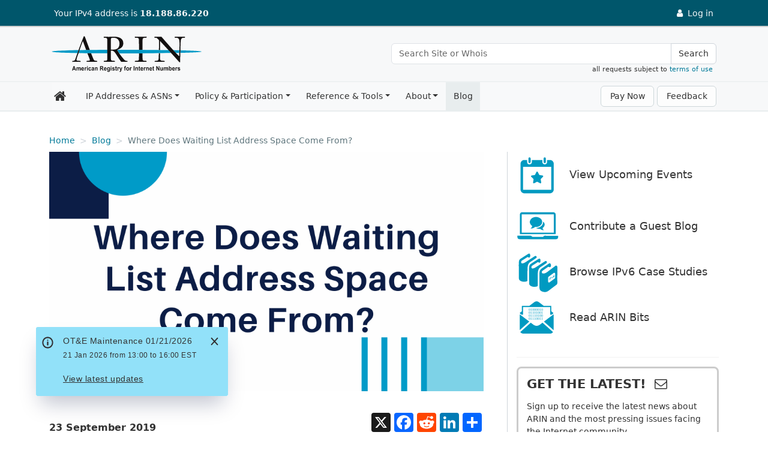

--- FILE ---
content_type: text/html
request_url: https://www.arin.net/blog/2019/09/23/where-does-wait-list-address-space-come-from/
body_size: 8868
content:
<!DOCTYPE html>
<html lang="en-us">
  <head>
    <title>Where Does Waiting List Address Space Come From? - American Registry for Internet Numbers</title>
    <meta charset="utf-8" />
    <meta http-equiv="X-UA-Compatible" content="IE=edge" />
    <meta name="viewport" content="width=device-width,minimum-scale=1" />
    <meta name="description" content="Have you ever wondered where the IPv4 address space we use for waiting list allocations comes from? John Sweeting, Senior Director of Registration Services, explains." />
    <meta name="keywords" content="" />
    <meta name="revised" content="1697030305" />
    
    <meta name="author" content="John Sweeting" />

    <meta property="og:url" content="https://www.arin.net/blog/2019/09/23/where-does-wait-list-address-space-come-from/" />
    <meta property="og:type" content="article" />
    <meta property="article:published_time" content="2019-09-23T14:39:11-0400" />
    <meta property="og:title" content="Where Does Waiting List Address Space Come From?" />
    <meta property="og:description" content="Have you ever wondered where the IPv4 address space we use for waiting list allocations comes from? John Sweeting, Senior Director of Registration Services, explains." />
    <meta property="og:image" content="https://www.arin.net/blog/2019/09/23/where-does-wait-list-address-space-come-from/Where-Does-Wait-List-Address-Space-Come-From-6.png" />
    <meta name="twitter:card" content="summary" />
    <meta name="twitter:site" content="@teamarin" />

    <link rel="canonical" href="https://www.arin.net/blog/2019/09/23/where-does-wait-list-address-space-come-from/" />
    <link rel="shortcut icon" href="/img/favicon.ico" />
    <link href="/css/styles.min.6985920329f67d6540b3cdbf6cca4d07d16d72a555adba67687246f093723cf9.css" rel="stylesheet" type="text/css" />
    <link href="/css/font-awesome.min.css" rel="stylesheet" type="text/css" />
    <script src="/js/head-scripts.min.js"></script>
    
    <script src="/js/externals.js"></script>

    <script src="/js/moosend-events.js"></script>   
</head>

<body class="d-flex flex-column">
  
  <noscript><iframe src="https://www.googletagmanager.com/ns.html?id=GTM-5VJ67SD"
    height="0" width="0" style="display:none;visibility:hidden"></iframe></noscript>
  
  <div class="flex-shrink-0">
  <header>

  <div class="container-fluid" id="top-bar">
  <a href="#main-con" class="skip-link visually-hidden-focusable">Skip to main content</a>

    <div class="header-con">
      <div class="row">
       <div id="top-bar-logo"><a href="/"><img src="/img/logo-inverse-nowords.svg" alt="The ARIN logo" /></a></div>
        <div id="display-ip">
          <p>
          <a id="scroll-icon-link" href="/" aria-label="Home"><img id="scroll-icon" src="/img/icon-inverse-color.svg" alt="The ARIN logo" /></a>
            Your IP<span id="ip-type"></span> address is <strong id="ip-address"></strong>
          </p>

        </div>
        <div id="login-links"><a id="login-link-outage" href="https://www.arin.net//notices" data-bs-toggle="tooltip" data-bs-placement="left" data-bs-container="#top-bar" title="Services currently unavailable" style="display:none">
              <i class="fa fa-ban fa-fw" aria-hidden="true"></i>
              <span>Log in</span>
            </a>

            <span id="notification-link-container"></span>

            <a id="login-link" href="https://account.arin.net/public/login">
              <i class="fa fa-user fa-fw" aria-hidden="true"></i>
              <span>Log in</span>
            </a>

            <a id="account-link-container" aria-expanded="false" href="javascript:void(0)">
              <i class="fa fa-user fa-fw" aria-hidden="true"></i>
              <span id="account-link">User</span>
              <i class="fa fa-caret-down fa-fw" aria-hidden="true"></i>
            </a>
          </p>

          <div id="account-link-dropdown">
            <ul id="account-link-dropdown-list">
              <li id="account-dashboard-item">
                <a id="account-dashboard-link" class="account-link-action" href="https://account.arin.net/public/secure/dashboard">
                  <i class="fa fa-fw fa-dashboard"></i> Dashboard
                </a>
              </li>
              <li id="account-settings-item">
                <a id="account-settings-link" class="account-link-action" href="https://account.arin.net/public/secure/profile">
                  Settings
                  <small>Profile and security information</small>
                </a>
              </li>
              <li>
                <a id="account-logout-link" href="https://account.arin.net/public/logout">
                  Log Out
                </a>
              </li>
            </ul>
          </div>
        </div>
      </div>
    </div>
  </div> 

  <div class="container-fluid" id="logo-bar">
    <div class="header-con">
      <div class="row" id="universal-links">
        <div id="logo-con">
          <a href="/" aria-label="Home">
            <img src="/img/logo-stnd.svg" alt="The ARIN logo" />
          </a>
        </div>
        <div id="search-con">
          <div class="input-group" role="search" aria-label="Universal Search">
            <input type="text" name="q" id="input-box" class="form-control search-input" placeholder="Search Site or Whois" aria-label="Search Site or Whois" />
            <button id="universal-search-button" class="btn btn-navbar search-btn" type="button">Search</button>
          </div>
        </div>
        <span class="search-tou">all requests subject to <a href="/resources/registry/whois/tou/">terms of use</a>&nbsp;&nbsp;</span>
      </div>
    </div>
  </div> 
</header>

    <div class="container-fluid" id="nav-wrapper" data-sj-ignore> 
    <div class="container"> 

      <nav class="navbar navbar-expand-lg bg-light navbar-light yamm" aria-label="main navigation">
        <a class="navbar-brand" href="/" aria-label="Home"><i class='fa fa-home fa-fw'></i></a>


          <button class="btn btn-navbar search-btn" id="navbar-search-btn" type="button" href="javascript:void(0)">
            <span class="visually-hidden">Search</span>
            <i class="fa fa-lg fa-search"></i>
          </button>

          
          <button class="navbar-toggler" type="button" data-bs-toggle="collapse" data-bs-target="#js-navbar-collapse" aria-controls="js-navbar-collapse" aria-expanded="false" aria-label="Toggle navigation">
            <span class="navbar-toggler-icon"></span>
          </button>


        
        <div id="js-navbar-collapse" class="collapse navbar-collapse js-navbar-collapse">
          <ul class="navbar-nav">

              
              

<li class="nav-item drophover yamm-fw">
  <a href="/resources/" class="nav-link drophover-toggle">IP Addresses &amp; ASNs</a><ul class="drophover-menu">
    <li>
      <div class="yamm-content">
        <div class="row">
          <ul>
            <li class="mega-header">
              <a href="/resources/guide/">Get Started</a>
            </li>
            <li><a href="/resources/guide/account/">ARIN Account Management</a></li>
            <li><a href="/resources/guide/request/">Requesting IP Addresses or ASNs</a></li>
            <li><a href="/resources/guide/ipv6/">IPv6 Information</a></li>
            <li><a href="/resources/guide/ipv4/">IPv4 Addressing Options</a></li>
            <li><a href="/resources/guide/asn/">Autonomous System Numbers</a></li>
            <li><a href="/resources/guide/legacy/">Legacy Resources at ARIN</a></li>
            </ul>
          <ul>
            <li class="mega-header">
              <a href="/resources/fees/">Fee &amp; Billing Information</a>
            </li>
            <li><a href="/resources/fees/fee_schedule/">Fee Schedule</a></li>
            <li><a href="/resources/fees/psp/">Premier Support Plan (PSP)</a></li>
            <li><a href="/resources/fees/payment/">Make a Payment</a></li>
            <li><a href="/resources/fees/contact/">How Billing Works</a></li>
            <li><a href="/resources/fees/returns/">Resource Revocation, Returns, and Reinstatement</a></li>
            </ul>
          <ul>
            <li class="mega-header">
              <a href="/resources/registry/">IP &amp; ASN Registry Services</a>
            </li>
            <li><a href="/resources/registry/manage/">Managing Resource Records</a></li>
            <li><a href="/resources/registry/transfers/">Transferring IP Addresses &amp; ASNs</a></li>
            <li><a href="/resources/registry/reassignments/">Reporting Reassignments</a></li>
            <li><a href="/resources/registry/whois/">Using Whois</a></li>
            </ul>
          <ul>
            <li class="mega-header">
              <a href="/resources/manage/">Resource Management Services</a>
            </li>
            <li><a href="/resources/manage/rpki/">Resource Public Key Infrastructure (RPKI)</a></li>
            <li><a href="/resources/manage/regrws/">Automating Record Management with Reg-RWS</a></li>
            <li><a href="/resources/manage/dnssec/">Securing DNS (DNSSEC)</a></li>
            <li><a href="/resources/manage/routingsecurity/">Routing Security Eligibility FAQs</a></li>
            <li><a href="/resources/manage/irr/">Internet Routing Registry (IRR)</a></li>
            <li><a href="/resources/manage/reverse/">Reverse DNS</a></li>
            </ul>
          </div>
      </div>
    </li>
  </ul></li>

<li class="nav-item drophover yamm-fw">
  <a href="/participate/" class="nav-link drophover-toggle">Policy &amp; Participation</a><ul class="drophover-menu">
    <li>
      <div class="yamm-content">
        <div class="row">
          <ul>
            <li class="mega-header">
              <a href="/participate/policy/">Policy</a>
            </li>
            <li><a href="/participate/policy/nrpm/">Number Resource Policy Manual</a></li>
            <li><a href="/participate/policy/pdp/">Policy Development Process (PDP)</a></li>
            <li><a href="/participate/policy/drafts/">Draft and Recommended Draft Policies</a></li>
            <li><a href="/participate/policy/proposals/">Policy Proposals</a></li>
            </ul>
          <ul>
            <li class="mega-header">
              <a href="/participate/meetings/">Meetings &amp; Events</a>
            </li>
            <li><a href="/participate/meetings/upcoming/">Public Policy and Members Meetings</a></li>
            <li><a href="/participate/meetings/outreach/">Outreach Events</a></li>
            <li><a href="/participate/meetings/fellowships/">ARIN Fellowship Program</a></li>
            <li><a href="/participate/meetings/sponsors/">Sponsorship</a></li>
            <li><a href="/participate/meetings/past/">Past Meetings</a></li>
            </ul>
          <ul>
            <li class="mega-header">
              <a href="/participate/oversight/">Membership &amp; Elections</a>
            </li>
            <li><a href="/participate/oversight/membership/">Membership</a></li>
            <li><a href="/participate/oversight/elections/">Elections</a></li>
            </ul>
          <ul>
            <li class="mega-header">
              <a href="/participate/community/">Community Interaction</a>
            </li>
            <li><a href="/participate/community/community_surveys/">ARIN Community Satisfaction Surveys</a></li>
            <li><a href="/participate/community/mailing_lists/">Mailing Lists</a></li>
            <li><a href="/participate/community/acsp/">Consultations &amp; Suggestions</a></li>
            </ul>
          </div>
      </div>
    </li>
  </ul></li>

<li class="nav-item drophover yamm-fw">
  <a href="/reference/" class="nav-link drophover-toggle">Reference &amp; Tools</a><ul class="drophover-menu">
    <li>
      <div class="yamm-content">
        <div class="row">
          <ul>
            <li class="mega-header">
              <a href="/reference/tools/">Tools</a>
            </li>
            <li><a href="/reference/tools/testing/">Operational Test and Evaluation (OT&amp;E) Environment</a></li>
            <li><a href="/reference/tools/cidr/">CIDR Calculator</a></li>
            <li><a href="/reference/tools/software/">Community Software Repository</a></li>
            <li><a href="/reference/tools/fraud_report/">Internet Number Resource Fraud Reporting</a></li>
            </ul>
          <ul>
            <li class="mega-header">
              <a href="/reference/materials/">Reference</a>
            </li>
            <li><a href="/reference/materials/abuse/">Spam &amp; Network Abuse Reporting</a></li>
            <li><a href="/reference/materials/data/">Registry Data Description</a></li>
            <li><a href="/reference/materials/accuracy/">Data Accuracy</a></li>
            <li><a href="/reference/materials/security/">Information Security at ARIN</a></li>
            <li><a href="/reference/materials/software/">ARIN Software Releases</a></li>
            </ul>
          <ul>
            <li class="mega-header">
              <a href="/reference/research/">Research</a>
            </li>
            <li><a href="/reference/research/statistics/">Statistics &amp; Reporting</a></li>
            <li><a href="/reference/research/whowas/">Historical Whois Data (WhoWas)</a></li>
            <li><a href="/reference/research/bulkwhois/">Bulk Whois Data</a></li>
            </ul>
          <ul>
            <li class="mega-header">
              <a href="/reference/training/">Training &amp; Education</a>
            </li>
            <li><a href="/reference/training/leadership/">ARIN Leadership Development Program</a></li>
            <li><a href="/reference/training/webinars/">Instructional Webinars</a></li>
            <li><a href="/reference/training/resources/">Resource Materials</a></li>
            <li><a href="/reference/training/help_videos/">ARIN Online Help Videos</a></li>
            </ul>
          </div>
      </div>
    </li>
  </ul></li>

<li class="nav-item drophover yamm-fw">
  <a href="/about/" class="nav-link drophover-toggle">About</a><ul class="drophover-menu">
    <li>
      <div class="yamm-content">
        <div class="row">
          <ul>
            <li class="mega-header">
              <a href="/about/welcome/">Welcome to ARIN</a>
            </li>
            <li><a href="/about/welcome/staff/">Organization Structure &amp; Staff</a></li>
            <li><a href="/about/welcome/region/">Our Region</a></li>
            <li><a href="/about/welcome/board/">ARIN Board of Trustees</a></li>
            <li><a href="/about/welcome/ac/">Advisory Council</a></li>
            <li><a href="/about/welcome/nronc/">NRO Number Council</a></li>
            <li><a href="/about/welcome/careers/">Careers</a></li>
            </ul>
          <ul>
            <li class="mega-header">
              <a href="/about/corporate/">Corporate Documentation</a>
            </li>
            <li><a href="/about/corporate/documents/">Corporate Documents</a></li>
            <li><a href="/about/corporate/annual/">Annual Reports</a></li>
            <li><a href="/about/corporate/planning/">Strategic Planning &amp; Budgeting</a></li>
            <li><a href="/about/corporate/agreements/">Agreements</a></li>
            <li><a href="/about/corporate/history/">History of ARIN</a></li>
            <li><a href="/about/corporate/vendors/">Third-Party Vendors and IPv6</a></li>
            </ul>
          <ul>
            <li class="mega-header">
              <a href="/about/community_grants/">Community Grants</a>
            </li>
            <li><a href="/about/community_grants/program/">ARIN Community Grant Program</a></li>
            <li><a href="/about/community_grants/recipients/">Community Grant Program Recipients</a></li>
            </ul>
          <ul>
            <li class="mega-header">
              <a href="/about/relations/">External Relations</a>
            </li>
            <li><a href="/about/relations/governance/">Internet Governance</a></li>
            <li><a href="/about/relations/membership/">Memberships, Sponsorships, and MOUs</a></li>
            <li><a href="/about/relations/law_enforcement/">ARIN, Law Enforcement, and Public Safety</a></li>
            <li><a href="/about/relations/community/">Technical Community</a></li>
            </ul>
          </div>
      </div>
    </li>
  </ul></li>

<li class="nav-item drophover yamm-fw wayfinder">
  <a href="/blog/" class="nav-link drophover-toggle no-caret">Blog</a></li>

</ul>

          <a id="payment-btn" class="btn navbar-btn ms-auto" href="/resources/fees/payment" role="button">Pay Now</a>
          <a id="feedback-btn" class="btn navbar-btn outage-guard" href="javascript:void(0)" role="button">Feedback</a>

        </div> 
      </nav>
    </div> 
  </div> 


  

<nav class="container" id="bread-con" aria-label="Breadcrumb">
  <ol class="breadcrumb">
    <li class="breadcrumb-item"><a href="https://www.arin.net/" aria-label="Home">Home</a></li>
      <li class="breadcrumb-item"><a href="https://www.arin.net/blog/">Blog</a></li>
    <li class="breadcrumb-item active" aria-current="page">Where Does Waiting List Address Space Come From?</li>
  </ol>
  <ol class="breadcrumb breadcrumb-mobile">
    <li class="breadcrumb-item"><a href="https://www.arin.net/blog/">Blog</a></li>
  </ol>
</nav>
<div class="container" id="main-con" role="main">

  <div class="row">
    <div id="main-text" class="two-col-text blog-text">
      <img class="img img-fluid blog-header-image" src="/blog/2019/09/23/where-does-wait-list-address-space-come-from/Where-Does-Wait-List-Address-Space-Come-From-6.png" alt="Where Does Waiting List Address Space Come From?">
      <div class="date-share">
        
<div id="social-share-blog" class="social-share a2a_kit a2a_kit_size_32 a2a_default_style">
<a class="a2a_button_x"></a>
<a class="a2a_button_facebook"></a>
<a class="a2a_button_reddit"></a>
<a class="a2a_button_linkedin"></a>
<a class="a2a_dd" href="https://www.addtoany.com/share"></a>
</div><script src="/js/addtoany-vars.js"></script>
<script async src="https://static.addtoany.com/menu/page.js"></script>

<time datetime="2019-09-23" class="blog-date">23 September 2019</time>
      </div>

      <h1>Where Does Waiting List Address Space Come From?</h1>      
      <p class="blog-byline">By <a href="/blog/author/john-sweeting/">John Sweeting</a> <span class="author_title">&ndash; Chief Experience Officer, ARIN</span></p>
      
      <p>You may remember that our free pool of IPv4 address space depleted in <a href="/vault/announcements/20150924/">September 2015</a>. As a result, the IPv4 Waiting List policy is the only way an organization may request IPv4 addresses aside from the special purpose policies. (The two special purpose policies are the NRPM 4.10 Micro-allocations policy and the NRPM 4.10 Dedicated IPv4 block to facilitate IPv6 Deployment policy.) </p>
<p>Of course, organizations may also participate in the transfer market in order to obtain required IPv4 addresses. But for those seeking IPv4 address space via the waiting list, have you ever wondered where the IPv4 address space for making waiting list allocations comes from?</p>
<h3 id="the-three-sources">The Three Sources</h3>
<p>Historically speaking, IPv4 addresses issued via the waiting list have come from the following sources:</p>
<p><strong>The address space has been voluntarily returned.</strong></p>
<p>This one is pretty self-explanatory. Organizations have the option to return IPv4 address space to ARIN if they no longer have a need for it. We have information readily available on our website for anyone requesting to <a href="https://www.arin.net/resources/fees/returns/">return resources</a> to ARIN. One critical requirement is that an officer of the organization must sign and notarize an acknowledgement that the resources may be returned. This protects everyone involved and ensures that the address space is safe to reissue.</p>
<p><strong>The address space was revoked following provisions in the Registration Services Agreement (RSA).</strong></p>
<p>The most common reason we revoke address space is due to non-payment. For ARIN-issued address blocks, if the organization does not pay the annual fees we follow the terms in the Registration Services Agreement (RSA) to ensure that the resources are abandoned. There are several actions taken to ensure that the organization in question is provided every chance possible to avoid the resources being revoked. This involves multiple communications over a period of several months, as we want the current resource holder to have every opportunity to retain their rights to the IPv4 addresses in question.</p>
<p>While it is possible for resources to be revoked as a result of failure to follow other provisions of the RSA, it is far less common, and we note that ARIN does not presently revoke addresses for failure to update the Points of Contact (POCs), as there is not explicit community direction via policy to do so.</p>
<p>Note that ARIN does not revoke address space based solely on bankruptcy or otherwise non-responsive entities, as additional information is often necessary to determine appropriate disposition.  For similar reasons, we don’t revoke space simply because it has been reported to ARIN as part of a dispute</p>
<p><strong>When additional address space is issued by IANA to ARIN.</strong></p>
<p>On 1 March 2019, ARIN received the final disbursement of IPv4 addresses under <a href="https://www.icann.org/resources/pages/allocation-ipv4-post-exhaustion-2012-05-08-en">the Global Policy for Post Exhaustion IPv4 Allocation Mechanisms</a> by the IANA. We have been receiving addresses from this pool every six months for the last several years, and it is issued to customers immediately after we are notified of the allocation.</p>
<p>Going forward, the sources of IPv4 addresses to be issued to the waiting list is expected to remain the same, except that we do not expect IANA to make additional allocations, as the IANA IPv4 remnant pool has been depleted. However, this could change should IANA end up with additional IPv4 inventory in the future.</p>
<h3 id="the-quarantine-process">The Quarantine Process</h3>
<p>We do have a “quarantine” process for IPv4 address space that has come back to us. For returned space, we normally hold it for six months and for revoked space due to non-payment, we typically  hold it for one year from the due date of the invoice.</p>
<p>The IPv4 address supply for the waiting list allocation is always fluctuating. By practice, we do not predict what space might be available in the future, and we remind those making requests that the waiting list remains an uncertain source of address space.</p>
<p>We hope this was a helpful look at understanding where our waiting list address space comes from! If you have any further questions, please don’t hesitate to reach out to the Registration Services Team by submitting an Ask ARIN ticket from within your ARIN Online account, or giving us a call at 703.227.0660.</p>

      

<div id="social-share-bottom" class="social-share a2a_kit a2a_kit_size_32 a2a_default_style">
<a class="a2a_button_x"></a>
<a class="a2a_button_facebook"></a>
<a class="a2a_button_reddit"></a>
<a class="a2a_button_linkedin"></a>
<a class="a2a_dd" href="https://www.addtoany.com/share"></a>
</div><script src="/js/addtoany-vars.js"></script>
<script async src="https://static.addtoany.com/menu/page.js"></script>


<div class="author-tag">
      <p class="mb-1"><span class="fw-light">Post written by:</span></p><div class="row"><div class="col-md-3">
                  <a href="/blog/author/john-sweeting/"><img src="/blog/authors/images/john-sweeting.png" alt="A photo of John Sweeting"></a>
                </div>
              <div class="col-md-9"><a href="/blog/author/john-sweeting/"><span class="author_name">John Sweeting</span></a><br />
                Chief Experience Officer, ARIN</div>
              </div></div>
      <p class="my-3 fw-bold">Recent blogs categorized under: <a class="text-decoration-none" href="/blog/category/IPv4">IPv4</a></p>
        <ul class="list-group">
        <li class="list-group-item"><a href="/blog/2025/12/30/energy-efficiency-ipv4-ipv6-ipxo/">What Is More Energy-Efficient: IPv4 or IPv6?</a></li>
        <li class="list-group-item"><a href="/blog/2023/11/16/arin-52-guest-speaker-recap/">Research Around Network and IP Management Obstacles</a></li>
        <li class="list-group-item"><a href="/blog/2023/08/08/introducing-qualified-facilitator/">Introducing ARIN’s Qualified Facilitator Program</a></li>
        <li class="list-group-item"><a href="/blog/2023/07/11/legacy-fee-cap/">Legacy Resource Holders Have Limited Time Left to Lock in Lower Fees</a></li>
        </ul></div>
    <div class="right-rail right-rail-wide blog-rail">
      <div class="rr-content"><nav aria-label="Blog links">
  <ul class="blog-btn">
    <li class="blog-btn-events"><a href="/events/">View Upcoming Events</a></li>
    <li class="blog-btn-guest"><a href="/contact/guest-blog/">Contribute a Guest Blog</a></li>
    <li class="blog-btn-ipv6"><a href="/blog/ipv6/"> Browse IPv6 Case Studies</a></li>
    <li class="blog-btn-bits"><a href="/blog/category/ARIN-Bits/">Read ARIN Bits</a></li>
  </ul>
</nav>
  <hr />

<div id="blog-rail-signup">
  <h2 class="sidebar fw-bold">GET THE LATEST!&nbsp;&nbsp;<i class="fa fa-envelope-o" aria-hidden="true"></i></h2>
  <p>Sign up to receive the latest news about ARIN and the most pressing issues facing the Internet community.</p>
  <a href="/blog/signup" class="btn btn-primary btn-block">SIGN ME UP &#8594;</a>
</div>
  <hr />

<h2 class="sidebar">Blog Categories</h2>
      
    
      
    
      
    
      
    
      
    
      
    
      
    
      
    
      
    
      
    
      
    
      
    
      
    
      
    
      
    
      
    
      
    
      
    
      
    
      
    
      
    
      
    
      
    
      
    
      
    
      
    
      
    
      
    
      
    
      
    
      
    
      
    
      
    
      
    
      
    
      
    
      
    
      
    
      
    
      
    
      
    
      
    
      
    
      
    
      
    
      
    
      
    
      
    
      
    
      
    
      
    
      
    
      
    
      
    
      
    
      
    
      
    
      
    
      
    
      
    
      
    
      
    
      
    
      
    
      
    
      
    
      
    
      
    
      
    
      
    
      
    
      
    
      
    
      
    
      
    
      
    
      
    
      
    
      
    
      
    
      
    
      
    
      
    
      
    
      
    
      
    
      
    
      
    
      
    
      
    
      
    
      
    
      
    
      
    
      
    
      
    
      
    
      
    
      
    
      
    
      
    
      
    
      
    
      
    
      
    
      
    
      
    
      
    
      
    
      
    
      
    
      
    
      
    
      
    
      
    
      
    
      
    
      
    
      
    
      
    
      
    
      
    
      
    
      
    
      
    
      
    
      
    
      
    
      
    
      
    
      
    
      
    
      
    
      
    
      
    
      
    
      
    
      
    
      
    
      
    
      
    
      
    
      
    
      
    
      
    
      
    
      
    
      
    
      
    
      
    
      
    
      
    
      
    
      
    
      
    
      
    
      
    
      
    
      
    
      
    
      
    
      
    
      
    
      
    
      
    
      
    
      
    
      
    
      
    
      
    
      
    
      
    
      
    
      
    
      
    
      
    
      
    
      
    
      
    
      
    
      
    
      
    
      
    
      
    
      
    
      
    
      
    
      
    
      
    
      
    
      
    
      
    
      
    
      
    
      
    
      
    
      
    
      
    
      
    
      
    
      
    
      
    
      
    
      
    
      
    
      
    
      
    
      
    
      
    
      
    
      
    
      
    
      
    
      
    
      
    
      
    
      
    
      
    
      
    
      
    
      
    
      
    
      
    
      
    
      
    
      
    
      
    
      
    
      
    
      
    
      
    
      
    
      
    
      
    
      
    
      
    
      
    
      
    
      
    
      
    
      
    
      
    
      
    
      
    
      
    
      
    
      
    
      
    
      
    
      
    
      
    
      
    
      
    
      
    
      
    
      
    
      
    
      
    
      
    
      
    
      
    
      
    
      
    
      
    
      
    
      
    
      
    
      
    
      
    
      
    
      
    
      
    
      
    
      
    
      
    
      
    
      
    
      
    
      
    
      
    
      
    
      
    
      
    
      
    
      
    
      
    
      
    
      
    
      
    
      
    
      
    
      
    
      
    
      
    
      
    
      
    
      
    
      
    
      
    
      
    
      
    
      
    
      
    
      
    
      
    
      
    
      
    
      
    
      
    
      
    
      
    
      
    
      
    
      
    
      
    
      
    
      
    
      
    
      
    
      
    
      
    
      
    
      
    
      
    
      
    
      
    
      
    
      
    
      
    
      
    
      
    
      
    
      
    
      
    
      
    
      
    
      
    
      
    
      
    
      
    
      
    
      
    
      
    
      
    
      
    
      
    
      
    
      
    
      
    
      
    
      
    
      
    
      
    
      
    
      
    
      
    
      
    
      
    
      
    
      
    
      
    
      
    
      
    
      
    
      
    
      
    
      
    
      
    
      
    
      
    
      
    
      
    
      
    
      
    
      
    
      
    
      
    
      
    
      
    
      
    
      
    
      
    
      
    
      
    
      
    
      
    
      
    
      
    
      
    
      
    
      
    
      
    
      
    
      
    
      
    
      
    
      
    
      
    
      
    
      
    
      
    
      
    
      
    
      
    
      
    
      
    
      
    
      
    
      
    
      
    
      
    
      
    
      
    
      
    
      
    
      
    
      
    
      
    
      
    
      
    
      
    
      
    
      
    
      
    
      
    
      
    
      
    
      
    
      
    
      
    
      
    
      
    
      
    
      
    
      
    
      
    
      
    
      
    
      
    
      
    
      
    
      
    
      
    
      
    
      
    
      
    
  <a href="/blog/category/Fellowship-Program">Fellowship Program</a>&nbsp;&bull;&nbsp;
  <a href="/blog/category/Updates">Updates</a>&nbsp;&bull;&nbsp;
  <a href="/blog/category/Security">Security</a>&nbsp;&bull;&nbsp;
  <a href="/blog/category/Grant-Program">Grant Program</a>&nbsp;&bull;&nbsp;
  <a href="/blog/category/Caribbean">Caribbean</a>&nbsp;&bull;&nbsp;
  <a href="/blog/category/Outreach">Outreach</a>&nbsp;&bull;&nbsp;
  <a href="/blog/category/IPv6">IPv6</a>&nbsp;&bull;&nbsp;
  <a href="/blog/category/IPv4">IPv4</a>&nbsp;&bull;&nbsp;
  <a href="/blog/category/ARIN-Bits">ARIN Bits</a>&nbsp;&bull;&nbsp;
  <a href="/blog/category/RPKI">RPKI</a>&nbsp;&bull;&nbsp;
  <a href="/blog/category/Internet-Governance">Internet Governance</a>&nbsp;&bull;&nbsp;
  <a href="/blog/category/Tips">Tips</a>&nbsp;&bull;&nbsp;
  <a href="/blog/category/IRR">IRR</a>&nbsp;&bull;&nbsp;
  <a href="/blog/category/Public-Policy">Public Policy</a>&nbsp;&bull;&nbsp;
  <a href="/blog/category/Elections">Elections</a>&nbsp;&bull;&nbsp;
  <a href="/blog/category/Training">Training</a>&nbsp;&bull;&nbsp;
  <a href="/blog/category/Guest-Post">Guest Post</a>&nbsp;&bull;&nbsp;
  <a href="/blog/category/Data-Accuracy">Data Accuracy</a>&nbsp;&bull;&nbsp;
  <a href="/blog/category/Business-Case-for-IPv6">Business Case for IPv6</a>&nbsp;&bull;&nbsp;
  <a href="/blog/category/Customer-Feedback">Customer Feedback</a>
  <p>&nbsp;</p>

<nav aria-label="Booking information">
  <ul class="blog-btn">
    <li class="blog-btn-speaker"><a href="/contact/find-speakers/">Book a Speaker</a></li>
    <li class="blog-btn-helpdesk"><a href="/contact/help-desk/">Book ARIN's Customer Service Desk</a></li>
  </ul>
</nav>


<a href="https://www.linkedin.com/company/arin/"><img class="img img-fluid" src="/img/linkedin-connect-btn.png" alt="Connect with us on LinkedIn!"></a>

</div>
    </div>
  </div>
</div>


  </div>
  <footer>
  <nav id="foot-top" class="btt" aria-labelledby="foot-top-label"><span id="foot-top-label"><a href="javascript:void(0)">Back to top</a></span></nav>
    <div id="scroll-btt" class="btt" aria-hidden="true"><i class="fa fa-lg fa-chevron-up"></i><p>Back<br>to top</p></div>
    <div class="foot-content">
      <div class="row">
      <div class="foot-col">
        <ul class="foot-links">
          <li><a href="https://account.arin.net/public/terms-of-service">Terms of Service</a></li>
          <li><a href="/sitemap/">Site Map</a></li>
          <li><a href="/about/privacy/">Privacy Policy</a></li>
          <li><a href="/reference/materials/abuse/">Network Abuse</a></li>
          <li><a href="/reference/accessibility">Accessibility</a></li>
          <li><a href="/about/corporate/standards/">Standards of Behavior</a></li>
        </ul>
      </div>
      <div class="foot-col">
        <p class="foot-copy">
          <img src="/img/logo-reverse.svg" alt="The ARIN logo" style="max-width:300px" />
          &copy; Copyright 1997<span id="copy-date"> &ndash; 2026</span>, American Registry for Internet Numbers, Ltd.
        </p>
        <p class="foot-copy">
          <a href="http://www.nro.net/"><img src="/img/nro-logo2.png" alt="Visit the NRO website" /></a>
        </p>
        <p class="foot-copy">
          A member of the Number Resource Organization
        </p>
      </div>
      <div class="foot-col">
        <p class="foot-contact">
          <a href="https://arin.statuspage.io/">Service Status</a>
        </p>
        <p class="foot-contact">
          <a href="/contact/">Contact Us</a>
        </p>
        <p class="foot-contact">
          Registration Services: <a href="tel:+1-703-227-0660">+1.703.227.0660</a><br />
          Financial Services: <a href="tel:+1-703-227-9886">+1.703.227.9886</a><br />
          Main: <a href="tel:+1-703-227-9840">+1.703.227.9840</a>
        </p>
        <p class="foot-contact">
          <ul class="foot-social list-inline">
            <li class="list-inline-item"><a href="https://www.linkedin.com/company/arin"><i class="fa fa-linkedin-square fa-fw" aria-hidden="true"></i><span>Visit ARIN on LinkedIn</span></a></li>
            <li class="list-inline-item"><a href="https://www.instagram.com/arin_rir/"><i class="fa fa-instagram fa-fw" aria-hidden="true"></i><span>Visit ARIN on Instagram</span></a></li>
            <li class="list-inline-item"><a href="https://www.facebook.com/TeamARIN"><i class="fa fa-facebook-official fa-fw" aria-hidden="true"></i><span>Visit ARIN on Facebook</span></a></li>
            <li class="list-inline-item" id="x-logo"><a href="https://x.com/TeamARIN"><svg xmlns="http://www.w3.org/2000/svg" viewBox="0 0 100 100"><path d="m99.45,9.05c0-5.62-2.88-8.52-8.44-8.52-27.32-.02-54.65-.02-81.97,0C3.28.53.54,3.34.54,9.17c0,13.66,0,27.32,0,40.98,0,13.58,0,27.16,0,40.73,0,5.73,2.84,8.58,8.62,8.59,27.16.02,54.31.02,81.47,0,5.91,0,8.82-2.87,8.83-8.7.02-27.24.02-54.48,0-81.72Zm-32.66,83.26c-7.38-10.72-14.86-21.6-22.48-32.68-9.55,11.1-18.94,22.01-28.25,32.83h-7.29c10.94-12.72,21.58-25.09,32.3-37.56C30.37,39.31,19.7,23.77,8.81,7.92h24.64c6.96,10.12,14.07,20.45,21.34,31.01,9.06-10.53,17.95-20.86,26.79-31.12h7.28c-10.42,12.12-20.57,23.93-30.82,35.86,11.08,16.13,22.14,32.23,33.41,48.64h-24.65Z"/><path d="m81.49,87.11h-11.23C53.25,62.79,36.14,38.32,18.81,13.52h11.23c16.94,24.23,34.05,48.7,51.45,73.59Z"/></svg><span>Visit ARIN on X</span></a></li>
            <li class="list-inline-item"><a href="https://www.youtube.com/c/teamarin/"><i class="fa fa-youtube-square fa-fw" aria-hidden="true"></i><span>Visit ARIN on YouTube</span></a></li>
          </ul>
        </p>
        <p class="foot-contact">
          <a href="/about/media/">Media</a>
        </p>

      </div>
      </div>
    </div>
  </footer>
  <div id="preload" aria-hidden="true"></div>


<script src="/js/bootstrap.bundle.min.js"></script>
<script src="/js/static-utils.js"></script>


<script src="/js/global.min.e88b94f3587813198ee49162776f0acdee18a5eb87112ecf47dd9cbdf9204e16.js"></script>

<script src="https://c2y23vzfb5cg.statuspage.io/embed/script.js"></script>

</body>
</html>


--- FILE ---
content_type: image/svg+xml
request_url: https://www.arin.net/img/blog_icon_helpdesk.svg
body_size: 745
content:
<?xml version="1.0" encoding="utf-8"?>
<!-- Generator: Adobe Illustrator 25.2.1, SVG Export Plug-In . SVG Version: 6.00 Build 0)  -->
<svg version="1.1" id="Layer_1" xmlns="http://www.w3.org/2000/svg" xmlns:xlink="http://www.w3.org/1999/xlink" x="0px" y="0px"
	 viewBox="0 0 480 469" style="enable-background:new 0 0 480 469;" xml:space="preserve">
<style type="text/css">
	.st0{fill:#009AC1;}
</style>
<g>
	<path class="st0" d="M163.5,245.9L163.5,245.9c-1.9,0-3.4-1.5-3.4-3.3v-6.8c0-1.8,1.5-3.3,3.3-3.3h169.2c1.8,0,3.3,1.5,3.3,3.3v6.8
		c0,1.8-1.5,3.3-3.3,3.3l0,0c-1.8,0-3.3,1.5-3.3,3.3v67.8c0,1.8-1.5,3.3-3.3,3.3H170.2c-1.8,0-3.3-1.5-3.3-3.3v-67.7
		C166.8,247.4,165.3,245.9,163.5,245.9z"/>
	<path class="st0" d="M281.1,226H215c-0.4,0-0.8-0.3-0.8-0.8c0-0.1,0-0.3,0-0.4c0-5.1,0-10.1,0-15.2c0-9.5,7.9-17.3,17.4-17.4
		c11.3-0.1,22.6-0.1,33.9,0c9,0.1,16.2,7.3,16.4,16.3c0.1,5.6,0,11.2,0,16.7c0,0,0,0,0,0C281.9,225.7,281.5,226,281.1,226z"/>
	<path class="st0" d="M248,147.9c11.2,0,20.3,9.1,20.3,20.3c0,11.3-9.1,20.3-20.4,20.3c-11.2,0-20.2-9.2-20.2-20.4
		C227.8,156.9,236.9,147.8,248,147.9z"/>
	<path class="st0" d="M288.5,225.8c-0.5,0-0.9-0.5-0.8-1c1.9-7.4,8.8-12.6,16.6-12.4c7.1,0.1,14,5.7,15.5,12.5c0.1,0.5-0.3,1-0.8,1
		H288.5z"/>
	<path class="st0" d="M302,207.4h3.3c0.9,0,1.6,0.7,1.6,1.6l0,0c0,0.9-0.7,1.6-1.6,1.6H302c-0.9,0-1.6-0.7-1.6-1.6l0,0
		C300.4,208.1,301.1,207.4,302,207.4z"/>
</g>
</svg>


--- FILE ---
content_type: image/svg+xml
request_url: https://www.arin.net/img/blog_icon_guest.svg
body_size: 1270
content:
<?xml version="1.0" encoding="utf-8"?>
<!-- Generator: Adobe Illustrator 25.2.1, SVG Export Plug-In . SVG Version: 6.00 Build 0)  -->
<svg version="1.1" id="Layer_1" xmlns="http://www.w3.org/2000/svg" xmlns:xlink="http://www.w3.org/1999/xlink" x="0px" y="0px"
	 viewBox="0 0 419 250" style="enable-background:new 0 0 419 250;" xml:space="preserve">
<style type="text/css">
	.st0{fill:#02576C;}
	.st1{fill:#009AC1;}
	.st2{fill:#002D38;}
	.st3{fill:#FFFFFF;}
	.st4{fill:#009AC1;stroke:#FFFFFF;stroke-width:7.1236;stroke-miterlimit:10;}
	.st5{fill:#606060;}
	.st6{fill:#009AC1;stroke:#FFFFFF;stroke-width:4.3787;stroke-miterlimit:10;}
</style>
<g>
	<g id="kjlqt4_1_">
		<g>
			<path class="st1" d="M96.8,175.1c0-33.8,0-66.9,0-100.1c0-7.4-0.1-14.8,0.1-22.2c0.2-10.8,5.8-16.2,16.7-16.2
				c64.4,0,128.8,0,193.2,0.1c12,0,17.8,5.6,17.8,17.5c-0.1,39.1-0.2,78.1-0.3,117.2c0,1.2-0.1,2.3-0.2,3.7
				C248.2,175.1,172.7,175.1,96.8,175.1z M312.3,165.3c0-38.4,0-76.3,0-114.7c-67.9,0-135.4,0-203.3,0c0,38.2,0,76.3,0,114.7
				C176.8,165.3,244.4,165.3,312.3,165.3z"/>
			<path class="st1" d="M81.4,185c1.7,0,3.2,0,4.7,0c25.9,0,51.8,0.1,77.7,0c3.4,0,6.1,0.7,8,3.5c1.9,2.9,4.6,3.5,8,3.5
				c20.6-0.1,41.2-0.1,61.7,0c2.7,0,4.9-0.2,6.2-3c1.5-3.3,4.1-3.9,7.6-3.9c26.4,0.2,52.7,0.3,79.1,0.3c1.6,0,3.2,0,5.4,0
				c0,3.4,0.2,6.4,0,9.3c-0.5,8.1-5.4,12.4-14.2,12.4c-55.5,0-111,0-166.5,0c-20.3,0-40.6,0-60.8-0.1c-2.1,0-4.1-0.1-6.2-0.5
				c-7.4-1.5-10.9-5.9-10.8-13.3C81,190.7,81.2,188.2,81.4,185z"/>
		</g>
	</g>
	<g id="EBoYgw_1_">
		<g>
			<path class="st1" d="M165.4,139.7c0-0.6,0-1.2,0-1.8c0-0.2,0.3-0.4,0.5-0.5c2.5-1.4,4.8-3.1,6.5-5.4c1.9-2.5,2.7-5.3,2.4-8.5
				c-0.1-0.5-0.3-0.7-0.7-1c-3.5-2.4-6.5-5.2-8.9-8.7c-3.5-5-5.3-10.5-5-16.6c0.3-6.1,2.5-11.4,6.3-16.1c4.4-5.4,10-9.2,16.6-11.6
				c11.9-4.3,23.8-3.9,35.4,1.1c6.1,2.6,11.2,6.6,15,12c3.7,5.3,5.5,11.2,5,17.7c-0.4,5.6-2.6,10.6-6.1,15
				c-4.4,5.5-10.1,9.3-16.7,11.7c-7,2.6-14.3,3.4-21.7,2.5c-0.4,0-0.7,0-1,0.3c-5.5,5.4-12.1,8.2-19.7,9.1c-2.4,0.3-4.8,0.4-7.1,0.6
				C165.9,139.7,165.7,139.7,165.4,139.7z"/>
			<path class="st1" d="M248.9,150.2c-1.7-0.1-3.5-0.2-5.2-0.4c-4.4-0.4-8.6-1.6-12.4-3.8c-2-1.2-3.8-2.5-5.4-4.1
				c-0.3-0.3-0.6-0.3-0.9-0.3c-8.8,0.9-17.1-0.6-24.8-5c-0.1,0-0.2-0.1-0.3-0.2c0,0-0.1-0.1-0.2-0.2c0.3,0,0.5,0,0.7,0
				c8-0.2,15.6-1.9,22.7-5.6c7.2-3.7,13.1-8.8,17.2-15.9c3.2-5.6,4.7-11.6,4.4-18.1c0-0.2,0-0.4,0-0.8c0.6,0.5,1.1,0.9,1.5,1.4
				c3.9,3.8,6.7,8.2,7.6,13.6c1.2,6.9-0.7,13.1-5,18.6c-1.9,2.4-4.2,4.4-6.7,6.1c-0.4,0.3-0.5,0.6-0.6,1c-0.4,5,2,8.5,6,11.2
				c0.1,0.1,0.2,0.1,0.4,0.2C249.2,148.5,249.2,148.5,248.9,150.2z"/>
		</g>
	</g>
</g>
</svg>


--- FILE ---
content_type: image/svg+xml
request_url: https://www.arin.net/img/blog_icon_bits.svg
body_size: 996
content:
<?xml version="1.0" encoding="utf-8"?>
<!-- Generator: Adobe Illustrator 25.2.1, SVG Export Plug-In . SVG Version: 6.00 Build 0)  -->
<svg version="1.1" id="Layer_1" xmlns="http://www.w3.org/2000/svg" xmlns:xlink="http://www.w3.org/1999/xlink" x="0px" y="0px"
	 viewBox="0 0 480 469" style="enable-background:new 0 0 480 469;" xml:space="preserve">
<style type="text/css">
	.st0{fill:#009AC1;}
	.st1{font-family:'ArialRoundedMTBold';}
	.st2{font-size:19.6173px;}
</style>
<g>
	<path class="st0" d="M204.3,264.7c5.1,3.8,10,7.6,14.9,11.3c11.5,8.7,25.8,8.7,37.4,0c4.9-3.7,9.8-7.4,14.9-11.3
		c20,17.8,40,35.6,60.1,53.5c-3.7,5.2-8.6,8.4-14.9,8.7c-8.7,0.3-17.3,0.2-26,0.2c-42.7,0-85.4,0-128,0c-7.5,0-13.6-2.5-18.3-8.8
		C164.3,300.3,184.2,282.6,204.3,264.7z"/>
	<path class="st0" d="M141,307.5c0-30.4,0-60.3,0-90.7c18.5,14,36.7,27.7,55,41.6C177.7,274.8,159.5,291,141,307.5z"/>
	<path class="st0" d="M334.8,307.5c-18.5-16.5-36.7-32.7-55-49c18.3-13.9,36.5-27.6,55-41.6C334.8,247.1,334.8,277.1,334.8,307.5z"
		/>
	<path class="st0" d="M322.2,200.2c-0.2-0.4-0.4-0.7-0.6-1.1v-29.1c0-0.8-0.6-1.4-1.4-1.4h-41c-0.3,0-0.6-0.1-0.8-0.3
		c-9.1-6.9-18.3-13.8-27.4-20.7c-9-6.8-17.9-6.8-26.9,0c-9.1,6.9-18.3,13.8-27.4,20.7c-0.2,0.2-0.5,0.3-0.8,0.3h-41
		c-0.8,0-1.4,0.6-1.4,1.4V199c-0.2,0.4-0.4,0.7-0.6,1.1c-3.6,2.7-7.2,5.4-10.8,8.2c-0.6,0.4-0.7,1.2-0.4,1.8c0,0,0,0,0,0
		c3,4.7,6.9,7.6,11.7,8.9v0.4c0.7,0,1.5-0.1,2.2-0.1h2.9c0.8,0,1.4-0.6,1.4-1.4v-41.5c0-0.8,0.6-1.4,1.4-1.4h152.5
		c0.8,0,1.4,0.6,1.4,1.4V218c0,0.8,0.6,1.4,1.4,1.4h5.1v-0.3c4.8-1.3,8.7-4.2,11.7-8.9c0,0,0,0,0,0c0.4-0.6,0.2-1.4-0.4-1.8
		C329.3,205.6,325.8,202.9,322.2,200.2z"/>
</g>
<g>
	<text transform="matrix(1 0 0 1 190.7412 195.0732)" class="st0 st1 st2">01000010</text>
</g>
<g>
	<text transform="matrix(1 0 0 1 190.7412 213.0781)" class="st0 st1 st2">01101001</text>
</g>
<g>
	<text transform="matrix(1 0 0 1 190.7412 231.082)" class="st0 st1 st2">01110100</text>
</g>
<g>
	<text transform="matrix(1 0 0 1 190.7412 249.0859)" class="st0 st1 st2">01110011</text>
</g>
</svg>


--- FILE ---
content_type: image/svg+xml
request_url: https://www.arin.net/img/blog_icon_events.svg
body_size: 817
content:
<?xml version="1.0" encoding="utf-8"?>
<!-- Generator: Adobe Illustrator 25.2.1, SVG Export Plug-In . SVG Version: 6.00 Build 0)  -->
<svg version="1.1" id="Layer_1" xmlns="http://www.w3.org/2000/svg" xmlns:xlink="http://www.w3.org/1999/xlink" x="0px" y="0px"
	 viewBox="0 0 377 303" style="enable-background:new 0 0 377 303;" xml:space="preserve">
<style type="text/css">
	.st0{fill:#02576C;}
	.st1{fill:#009AC1;}
	.st2{fill:#002D38;}
	.st3{fill:#FFFFFF;}
	.st4{fill:#009AC1;stroke:#FFFFFF;stroke-width:7.1236;stroke-miterlimit:10;}
	.st5{fill:#606060;}
	.st6{fill:#009AC1;stroke:#FFFFFF;stroke-width:4.3787;stroke-miterlimit:10;}
</style>
<g>
	<path class="st1" d="M259.9,258.2H111.8c-11.4,0-20.7-9.3-20.7-20.7V89.4c0-11.4,9.3-20.7,20.7-20.7h148.1
		c11.4,0,20.7,9.3,20.7,20.7v148.1C280.6,248.9,271.3,258.2,259.9,258.2z"/>
	<rect x="105.4" y="107.2" class="st3" width="161" height="131.1"/>
	<g>
		<path class="st4" d="M142.4,89.4L142.4,89.4c-5.5,0-10-4.5-10-10V59.5c0-5.5,4.5-10,10-10h0c5.5,0,10,4.5,10,10v19.9
			C152.4,84.9,147.9,89.4,142.4,89.4z"/>
		<path class="st4" d="M229.3,89.4L229.3,89.4c-5.5,0-10-4.5-10-10V59.5c0-5.5,4.5-10,10-10h0c5.5,0,10,4.5,10,10v19.9
			C239.3,84.9,234.8,89.4,229.3,89.4z"/>
	</g>
	<path class="st1" d="M189.9,136.9l7.3,14.8c0.7,1.3,1.9,2.3,3.4,2.5l16.3,2.4c3.7,0.5,5.2,5.1,2.5,7.7l-11.8,11.5
		c-1.1,1-1.5,2.5-1.3,4l2.8,16.2c0.6,3.7-3.2,6.5-6.6,4.8L188,193c-1.3-0.7-2.9-0.7-4.2,0l-14.6,7.7c-3.3,1.7-7.2-1.1-6.6-4.8
		l2.8-16.2c0.3-1.5-0.2-3-1.3-4l-11.8-11.5c-2.7-2.6-1.2-7.2,2.5-7.7l16.3-2.4c1.5-0.2,2.7-1.1,3.4-2.5l7.3-14.8
		C183.5,133.6,188.3,133.6,189.9,136.9z"/>
</g>
</svg>
